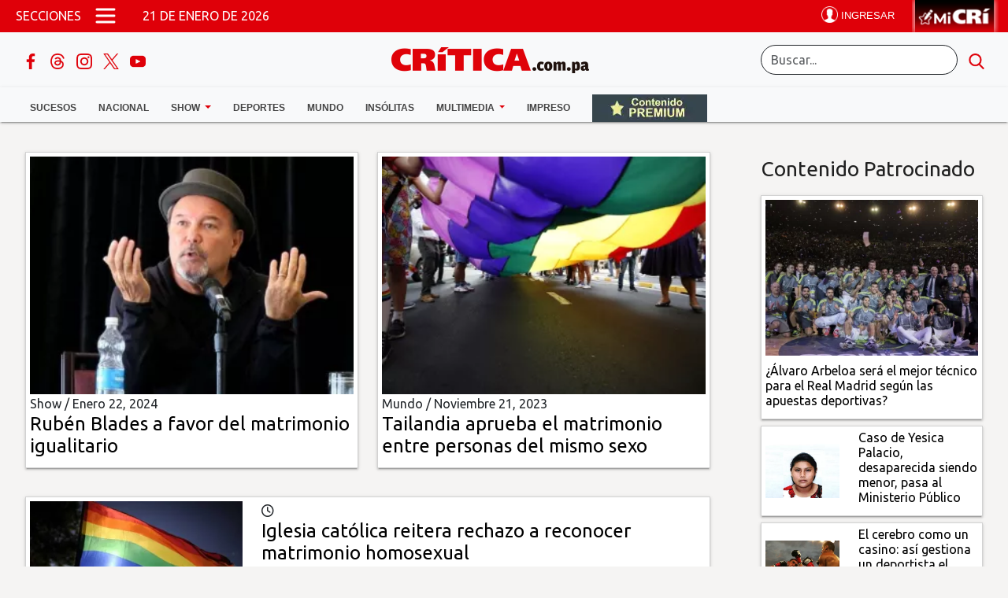

--- FILE ---
content_type: text/html; charset=UTF-8
request_url: https://www.critica.com.pa/temas/matrimonio-igualitario
body_size: 18472
content:
 

                            <!DOCTYPE html>
    <html lang="es" dir="ltr" prefix="og: https://ogp.me/ns#" class="h-100">
    <head>
    <meta charset="utf-8" />
<link rel="canonical" href="http://www.critica.com.pa/temas/matrimonio-igualitario" />
<meta name="Generator" content="Drupal 10 (https://www.drupal.org)" />
<meta name="MobileOptimized" content="width" />
<meta name="HandheldFriendly" content="true" />
<meta name="viewport" content="width=device-width, initial-scale=1.0" />
<link rel="icon" href="/themes/custom/b5subtheme/favicon.ico" type="image/vnd.microsoft.icon" />
<link rel="alternate" type="application/rss+xml" title="" href="http://www.critica.com.pa/xxxtaxonomy/term/5708/feed" />

        
    <link rel="preconnect" href="https://securepubads.g.doubleclick.net" crossorigin />
    <link rel="dns-prefetch" href="https://securepubads.g.doubleclick.net" />
    <link rel="preconnect" href="https://www.googletagservices.com" crossorigin />
    <link rel="dns-prefetch" href="https://www.googletagservices.com" />
    <link rel="preconnect" href="https://imasdk.googleapis.com" crossorigin />
    <link rel="dns-prefetch" href="https://imasdk.googleapis.com" />
    <link rel="preload" href="/fonts/fontawesome-6.5.2/css/all.min.css" as="style" />
    <link rel="stylesheet" href="/fonts/fontawesome-6.5.2/css/all.min.css" />
    <link rel="preconnect" href="https://fonts.googleapis.com" crossorigin />
    <link rel="dns-prefetch" href="https://fonts.googleapis.com" />
    <link rel="preconnect" href="https://fonts.gstatic.com" crossorigin />
    <link rel="dns-prefetch" href="https://fonts.gstatic.com" />

    <link rel="preload" href="https://fonts.googleapis.com/css2?family=Raleway:ital,wght@0,100..900;1,100..900&family=Ubuntu+Sans:ital,wght@0,100..800;1,100..800&family=Ubuntu:wght@300;400&display=swap" as="style" />
    <script async src="/libraries/jquery/jquery-3.7.1.min.js" ></script>
    
    <title>matrimonio igualitario | Critica</title>
        <link href="https://fonts.googleapis.com/css2?family=Raleway:ital,wght@0,100..900;1,100..900&family=Ubuntu+Sans:ital,wght@0,100..800;1,100..800&family=Ubuntu:wght@300;400&display=swap" rel="stylesheet">
    <link rel="stylesheet" href="/libraries/animate_css/animate.min.css" media="print" onload="this.media='all';"/>
    <link rel="stylesheet" media="all" href="/sites/default/files/css/css_bvk5k3Sr280uB3KTKgwX03CHJiyI1-xaGv9Shtg03co.css?delta=0&amp;language=es&amp;theme=b5subtheme&amp;include=eJxlykEKwzAMRNELOfHKB5LTwTVIVvHIKenpW7rN5sODz4sBy1WIVN2DMeVVbjaQ0sB0-EQePk20f35L4arxhCE39Sq6MS7to6Wz4838727-WIovuM8pdg" />
<link rel="stylesheet" media="all" href="/sites/default/files/css/css_3DYFnp9p2z0q-eGty8LRLEjWXouXq2fYsXuhKt5_Pdw.css?delta=1&amp;language=es&amp;theme=b5subtheme&amp;include=eJxlykEKwzAMRNELOfHKB5LTwTVIVvHIKenpW7rN5sODz4sBy1WIVN2DMeVVbjaQ0sB0-EQePk20f35L4arxhCE39Sq6MS7to6Wz4838727-WIovuM8pdg" />


    <div class="contenidomodal-2018"></div>
<div class="cajavacia-2018"></div>
<script>
const w = screen.width;
const site = 'https://critica.com.pa';
const path = window.location.pathname;
const ruta ='//www.critica.com.pa';
const modal = document.querySelector('.contenidomodal-2018');
const opacityBox = document.querySelector('.cajavacia-2018');
const loginButton = document.querySelector('.cr_menuregistro');
//const isPremium = document.querySelector('div[data--premium="true"]');
const showAds = !((document.cookie.includes("gtx8id") || document.referrer.includes("continuar")) && document.referrer.includes('logout') === false); 
/*
const premiumMeta = document.querySelector('meta[name ="node-premium"]');

var isPremium = false;

if(premiumMeta !== null){
	 if( premiumMeta.getAttribute("content")  == 1 ){
		isPremium = true;
	 }
}




const content= {
	category: 		null,
	//isPremium:	 	(isPremium != null) ? true : false,
	isPremium:	 	isPremium,
	contentType: 	'article'
}		
			
const critica = {
	siteName: 		 'Crítica',
	url: 			 'https://critica.com.pa',
	currentPath: 	 (path != null) ? path: '',
	modal: 			 (modal != null) ? modal : '',
    opacityBox:		 (opacityBox != null) ? opacityBox : '',
	device: 		 (screen.width > 800) ? 'desktop' : 'mobile',
    loginButton:	 (loginButton != null) ? loginButton : '',
	content:		 content,
	paywall:		{
		url:'https://suscripcion.critica.com.pa',
		type: (isPremium) ? 'premium' : 'free_access',
		allowedContent: ['article', 'video', 'galeria']

	}, 	
	
}*/
/*console.log(critica);*/
/*
window.paywallConfig = {
	paywallUrl:	diaadia.paywall.url,
	async: true,
	type: diaadia.paywall.type,
	contentType: diaadia.content.contentType,
	cookieDomain: '.diaadia.com.pa', 
	debug: false,
	loginwallLimit: diaadia.content.isPremium ? 0 : 9999999 , 
	paywallLimit: 9999999, 
	category: diaadia.content.category,
	allowedContentTypes: diaadia.paywall.allowedContent
};
     
window.paywall = window.paywall || {};
paywall.queue = window.paywall.queue || [];

(function(d,s,e,t){e=d.createElement(s);e.type='text/java'+s;e.async='async';

	e.src="https://cdn.lavoz.com.ar/sites/default/files/libs/paywall/latest/pw.js";
	e.setAttribute("data-cfasync", "false");
	t=d.getElementsByTagName(s)[0];t.parentNode.insertBefore(e,t);})(document,'script'); */
	
</script>
    

            
<script async="async" src="https://securepubads.g.doubleclick.net/tag/js/gpt.js"></script>
<script  type="text/javascript">
  var googletag = googletag || {};
  googletag.cmd = googletag.cmd || [];
  googletag.cmd.push(function () {
  var REFRESH_KEY = "refresh";
  var REFRESH_VALUE = "true";

  var mapping1 =
  googletag.sizeMapping()
  .addSize([980, 0], [[336, 280],[300, 250],[320, 50],[320, 100],[300, 50],[300, 100],[468, 60],[728,90],[950,100],[300,250],[320,250],[950,90],[950,300],[950,350],[950,100]]) 
  .addSize([640, 0], [[336, 280],[300, 250],[320, 50],[320, 100],[300, 50],[300, 100],[468, 60],[728,90],[950,100],[300,250],[320,250],[950,90],[950,300],[950,350],[950,100]])
  .addSize([336, 0], [[336, 280],[300, 250],[320, 50],[320, 100],[300, 50],[300, 100],[200, 200],[320,250],[240,90],[300,300],[250,250]])
  .addSize([0, 0], [[300,250],[300,50],[300,100],[320,50],[200,200],[320,100],[320,250],[240,90],[300,300],[250,250]])
  .build();

  var mappingSeccionTop =
  googletag.sizeMapping()
  .addSize([980, 200], [[320, 50],[320, 100],[300, 50],[300, 100],[468, 60],[728,90],[950,100],[970,90],[960,90],[950,90],[950,100]]) 
  .addSize([640, 200], [[240, 50],[240, 100],[320, 50],[320, 100],[300, 50],[320, 50],[240,90],[300,300],[200,200],[250,250]])
  .addSize([336, 200], [[240, 50],[240, 100],[320, 50],[320, 100],[300, 50],[320, 50],[240,90],[300,300],[200,200],[250,250]])
  .addSize([0, 0], [])
  .build();

  var mappingFixed =
  googletag.sizeMapping()
  .addSize([980, 200], [[970, 90], [728, 90],[950,90],[950,100],[1000,100],[1100,90]]) 
  .addSize([640, 200], [[240, 50],[240, 100],[320, 50],[320, 100],[300, 50],[320, 50],[240,90],[300,300],[200,200],[250,250]])
  .addSize([336, 200], [[240, 50],[240, 100],[320, 50],[320, 100],[300, 50],[320, 50],[240,90],[300,300],[200,200],[250,250]])
  .addSize([0, 0], [])
  .build();

  var sidebar =
  googletag.sizeMapping()
  .addSize([300, 50], [[300, 250],[320, 50],[300, 600],[300, 50],[300, 100],[336, 280],[320, 50],[320, 100],[240,90],[300,300],[200,200],[250,250]])
  .addSize([0, 0], [])
  .build();

  var despuesdelaprimeranota =
  googletag.sizeMapping()
  .addSize([980, 200], [[970, 90], [728, 90], [970, 250],[970,200],[950,90],[950,300],[950,350],[950,100]]) 
  .addSize([640, 200], [[300, 250],[320, 50],[300, 50],[300, 100],[336, 280],[320, 50],[320, 100],[240,90],[300,300],[200,200],[250,250]])
  .build();

  //start slot declaration  

  googletag.defineSlot('/72673846/critica/top', [[728, 90]], 'div-gpt-ad-1753131277018-0')
    .defineSizeMapping(mappingFixed)
    .setTargeting(REFRESH_KEY, REFRESH_VALUE)
    .setTargeting("refreshed_slot", "false")
    .addService(googletag.pubads());

  googletag.defineSlot('/72673846/critica/leaderboard_1', [[728, 90]], 'div-gpt-ad-1753131285613-0')
    .defineSizeMapping(mappingSeccionTop)
    .setTargeting(REFRESH_KEY, REFRESH_VALUE)
    .setTargeting("refreshed_slot", "false")
    .addService(googletag.pubads());
  googletag.defineSlot('/72673846/critica/leaderboard_2', [[728, 90]], 'div-gpt-ad-1753131286614-0')
    .defineSizeMapping(mapping1)
    .setTargeting(REFRESH_KEY, REFRESH_VALUE)
    .setTargeting("refreshed_slot", "false")
    .addService(googletag.pubads());
  googletag.defineSlot('/72673846/critica/leaderboard_3', [[728, 90]], 'div-gpt-ad-1753131287485-0')
    .defineSizeMapping(mapping1)
    .setTargeting(REFRESH_KEY, REFRESH_VALUE)
    .setTargeting("refreshed_slot", "false")
    .addService(googletag.pubads());
  googletag.defineSlot('/72673846/critica/billboard_1', [[728, 90]], 'div-gpt-ad-1753131288611-0')
    .defineSizeMapping(mapping1)
    .setTargeting(REFRESH_KEY, REFRESH_VALUE)
    .setTargeting("refreshed_slot", "false")
    .addService(googletag.pubads());
  googletag.defineSlot('/72673846/critica/billboard_2', [[728, 90]], 'div-gpt-ad-1753131289478-0')
    .defineSizeMapping(mapping1)
    .setTargeting(REFRESH_KEY, REFRESH_VALUE)
    .setTargeting("refreshed_slot", "false")
    .addService(googletag.pubads());
  googletag.defineSlot('/72673846/critica/billboard_3', [[728, 90]], 'div-gpt-ad-1753131290285-0')
    .defineSizeMapping(mapping1)
    .setTargeting(REFRESH_KEY, REFRESH_VALUE)
    .setTargeting("refreshed_slot", "false")
    .addService(googletag.pubads());

  googletag.defineSlot('/72673846/critica/footer', [[728, 90]], 'div-gpt-ad-1753131290781-0')
    .defineSizeMapping(mappingFixed)
    .setTargeting(REFRESH_KEY, REFRESH_VALUE)
    .setTargeting("refreshed_slot", "false")
    .addService(googletag.pubads());

  googletag.defineSlot('/72673846/critica/box_1', [[728, 90]], 'div-gpt-ad-1753131277991-0')
    .defineSizeMapping(sidebar)
    .setTargeting(REFRESH_KEY, REFRESH_VALUE)
    .setTargeting("refreshed_slot", "false")
    .addService(googletag.pubads());
  googletag.defineSlot('/72673846/critica/box_2', [[728, 90]], 'div-gpt-ad-1753131278267-0')
    .defineSizeMapping(sidebar)
    .setTargeting(REFRESH_KEY, REFRESH_VALUE)
    .setTargeting("refreshed_slot", "false")
    .addService(googletag.pubads());
  googletag.defineSlot('/72673846/critica/bigbox_1', [[728, 90]], 'div-gpt-ad-1753131281826-0')
    .defineSizeMapping(sidebar)
    .setTargeting(REFRESH_KEY, REFRESH_VALUE)
    .setTargeting("refreshed_slot", "false")
    .addService(googletag.pubads());
  //end slot declaration

  //Start refresh
  var SECONDS_TO_WAIT_AFTER_VIEWABILITY = 30;
  googletag
  .pubads()
  .addEventListener("impressionViewable", function (event) {
    var slot = event.slot; 
    if (slot.getTargeting(REFRESH_KEY).indexOf(REFRESH_VALUE) > -1) {
      setTimeout(function () {
        if (slot.getTargeting("refreshed_slot")) {
          slot.setTargeting("refreshed_slot", "true");
        }
        googletag.pubads().refresh([slot]);
      }, SECONDS_TO_WAIT_AFTER_VIEWABILITY * 1000);
    }
  });
  //End refresh

  //Start Lazy Load
  googletag.pubads().enableLazyLoad({
    fetchMarginPercent: 200,
    renderMarginPercent: 200,
    mobileScaling: 2.0,
  });
  //End lazy load

  //key values segmentation  
  googletag.pubads().setTargeting("seccioncr", "matrimonio igualitario");
  googletag.pubads().collapseEmptyDivs();
  googletag.pubads().setCentering(true);
  googletag.enableServices();

  googletag.pubads().addEventListener('slotRenderEnded', function(event) {
    var slot = event.slot;
    if(event.isEmpty == false){
      var parentElement = document.getElementById(slot.getSlotElementId());
      if(parentElement.getAttribute("id") ==='div-gpt-ad-1706117666131-0'){
        document.querySelector(".publicidad-fixed-bottom").classList.add("active");
        document.getElementById("gtag-close-btn").classList.remove("d-none");
        simulateLoading();
      }
    }
    console.group('Slot', slot.getSlotElementId(), 'finished rendering.');
    // Log details of the rendered ad.
    console.log('Advertiser ID:', event.advertiserId);
    console.log('Campaign ID: ', event.campaignId);
    console.log('Creative ID: ', event.creativeId);
    console.log('Is empty?:', event.isEmpty);
    console.log('Line Item ID:', event.lineItemId);
    console.log('Size:', event.size);
    console.groupEnd();

    if (slot.getSlotElementId() === "div-publicidade-fixorodape" && event.isEmpty) {
      console.log("anchor banner is empty")
    }
  });        

});

//End HEAD code


let counfinish = "no";
  function simulateLoading() {
    var secondsLeft = 10;
    var closeBtnContainer = document.getElementById('gtag-close-btn');
    var countdown = setInterval(function() {
      secondsLeft--;
      if (secondsLeft > 0) {
        counfinish = "no";
        var percentageCompleted = ((20 - secondsLeft) / 20) * 100;
        closeBtnContainer.innerHTML = '<div style="width: 30px; height: 30px; border-radius: 50%; background: conic-gradient(transparent ' + percentageCompleted + '%, #B8C5D9 ' + percentageCompleted + '%); color: #000; display: flex; justify-content: center; align-items: center; position: relative;">' +
        '<div style="position: absolute; top: 50%; left: 50%; transform: translate(-50%, -50%); z-index: 1;">' + secondsLeft + '</div>' +
        '<div class="circle-border"></div>' +
        '</div>';
      } else {
        counfinish = "si";
        clearInterval(countdown);
        //document.querySelector(".publicidad-fixed-bottom").classList.add("d-none");
        closeBtnContainer.innerHTML = '<img alt="close btn" src="https://critica.com.pa/img/close-ad-button.png" width="25px" />';
      }
    }, 1000);
  }

document.addEventListener("DOMContentLoaded", function() {
  var closeButton = document.getElementById("gtag-close-btn");
  var publicidadFixedBottom = document.querySelector(".publicidad-fixed-bottom");
  closeButton.addEventListener("click", function() {
    if(counfinish == "si"){
      publicidadFixedBottom.classList.add("d-none");
    }
  });
});
    </script>




<!-- ITT-->
<script>
document.addEventListener('DOMContentLoaded', function() {
  const ENABLE_CLOSE_MS = 3000;  // desbloqueo del botón cerrar
  const AUTO_CLOSE_MS   = 5000; // cierre automático a los 10s
  let closeTimer = null;
  let enableTimer = null;
  let progressRaf = null;
  let countdownIv = null;
  let startTs = null;

  // --- Estilos para animaciones (se inyectan una sola vez) ---
  (function injectStyles(){
    if (document.getElementById('itt-interstitial-styles')) return;
    const style = document.createElement('style');
    style.id = 'itt-interstitial-styles';
    style.textContent = `
      @keyframes itt-enable-pulse {
        0% { transform: translate(-50%, -50%) scale(1); }
        50% { transform: translate(-50%, -50%) scale(1.1); }
        100% { transform: translate(-50%, -50%) scale(1); }
      }
      @keyframes itt-enable-shake {
        0%,100% { transform: translate(-50%, -50%); }
        20% { transform: translate(calc(-50% + 2px), -50%); }
        40% { transform: translate(calc(-50% - 2px), -50%); }
        60% { transform: translate(calc(-50% + 2px), -50%); }
        80% { transform: translate(calc(-50% - 2px), -50%); }
      }
      .itt-enabled-anim {
        animation: itt-enable-pulse 280ms ease-out 1, itt-enable-shake 340ms ease-in-out 1 120ms;
      }
    `;
    document.head.appendChild(style);
  })();

  const overlay = document.createElement('div');
  overlay.id = 'interstitial-overlay';
  Object.assign(overlay.style, {
    position: 'fixed',
    top: 0, left: 0, width: '100vw', height: '100vh',
    backgroundColor: 'rgba(0,0,0,0.75)',
    backdropFilter: 'blur(6px)',
    display: 'flex', justifyContent: 'center', alignItems: 'center',
    zIndex: '999999', opacity: '0', visibility: 'hidden',
    transition: 'opacity 0.6s ease'
  });

  const container = document.createElement('div');
  container.id = 'interstitial-container';
  Object.assign(container.style, {
    position: 'relative', background: '#fff', borderRadius: '12px',
    overflow: 'hidden', boxShadow: '0 4px 25px rgba(0,0,0,0.4)',
    maxWidth: '90vw', maxHeight: '90vh',
    display: 'flex', justifyContent: 'center', alignItems: 'center',
    transform: 'scale(0.95)', transition: 'transform 0.5s ease'
  });

  // --- Botón de cerrar con anillo y contador ---
  const closeWrap = document.createElement('div');
  Object.assign(closeWrap.style, {
    position: 'absolute', top: '10px', right: '10px',
    width: '44px', height: '44px', zIndex: '1000000'
  });

  const SVG_NS = 'http://www.w3.org/2000/svg';
  const svg = document.createElementNS(SVG_NS, 'svg');
  svg.setAttribute('viewBox', '0 0 44 44');
  svg.setAttribute('width', '44'); svg.setAttribute('height', '44');
  Object.assign(svg.style, { position: 'absolute', top: '0', left: '0' });

  const R = 20, CX = 22, CY = 22, CIRC = 2 * Math.PI * R;

  const track = document.createElementNS(SVG_NS, 'circle');
  track.setAttribute('cx', CX); track.setAttribute('cy', CY); track.setAttribute('r', R);
  track.setAttribute('fill', 'none'); track.setAttribute('stroke', 'rgba(255,255,255,0.35)');
  track.setAttribute('stroke-width', '4');

  const prog = document.createElementNS(SVG_NS, 'circle');
  prog.setAttribute('cx', CX); prog.setAttribute('cy', CY); prog.setAttribute('r', R);
  prog.setAttribute('fill', 'none'); prog.setAttribute('stroke', '#ffffff');
  prog.setAttribute('stroke-width', '4'); prog.setAttribute('stroke-linecap', 'round');
  prog.setAttribute('transform', `rotate(-90 ${CX} ${CY})`);
  prog.style.strokeDasharray = String(CIRC);
  prog.style.strokeDashoffset = String(CIRC);

  svg.appendChild(track); svg.appendChild(prog);

  const closeBtn = document.createElement('button');
  closeBtn.setAttribute('aria-label', 'Cerrar interstitial');
  closeBtn.disabled = true;
  Object.assign(closeBtn.style, {
    position: 'absolute', top: '50%', left: '50%',
    transform: 'translate(-50%, -50%)',
    background: 'rgba(0,0,0,0.75)', color: '#fff',
    border: 'none', borderRadius: '50%', width: '32px', height: '32px',
    cursor: 'not-allowed', fontSize: '14px', lineHeight: '32px',
    textAlign: 'center', transition: 'background 0.3s ease, opacity 0.3s ease',
    opacity: '0.9'
  });
  closeBtn.textContent = '5';

  closeWrap.appendChild(svg);
  closeWrap.appendChild(closeBtn);

  function enableCloseButton() {
    closeBtn.disabled = false;
    closeBtn.style.cursor = 'pointer';
    closeBtn.textContent = 'X';
    closeBtn.title = 'Cerrar';

    // Cambiar color del anillo a verde
    prog.setAttribute('stroke', '#2ecc71'); // verde
    track.setAttribute('stroke', 'rgba(46, 204, 113, 0.25)');

    // Animación de activación (pulse + shake)
    closeBtn.classList.add('itt-enabled-anim');
    // quitar la clase cuando termine para no reanimar en hover
    setTimeout(() => closeBtn.classList.remove('itt-enabled-anim'), 800);

    document.addEventListener('keydown', escListener);
  }

  function updateProgress() {
    const now = performance.now();
    const elapsed = now - startTs;
    const p = Math.min(1, elapsed / ENABLE_CLOSE_MS);
    const offset = CIRC * (1 - p);
    prog.style.strokeDashoffset = String(offset);
    if (p < 1) progressRaf = requestAnimationFrame(updateProgress);
  }

  function startCountdown() {
    countdownIv = setInterval(() => {
      const now = performance.now();
      const remainingMs = Math.max(0, ENABLE_CLOSE_MS - (now - startTs));
      const remainingSec = Math.ceil(remainingMs / 1000);
      if (closeBtn.disabled) closeBtn.textContent = String(remainingSec);
      if (remainingMs <= 0) { clearInterval(countdownIv); countdownIv = null; }
    }, 200);
  }

  function startProgress() {
    startTs = performance.now();
    progressRaf = requestAnimationFrame(updateProgress);
    startCountdown();
    enableTimer = setTimeout(enableCloseButton, ENABLE_CLOSE_MS);
  }

  function stopProgress() {
    if (progressRaf) cancelAnimationFrame(progressRaf);
    progressRaf = null;
    if (enableTimer) clearTimeout(enableTimer);
    enableTimer = null;
    if (countdownIv) clearInterval(countdownIv);
    countdownIv = null;
  }

  function closeOverlay() {
    if (closeTimer) { clearTimeout(closeTimer); closeTimer = null; }
    stopProgress();
    overlay.style.opacity = '0';
    container.style.transform = 'scale(0.95)';
    document.body.style.overflow = '';
    setTimeout(() => overlay.remove(), 600);
    document.removeEventListener('keydown', escListener);
  }

  const escListener = (e) => {
    if (!closeBtn.disabled && e.key === 'Escape') closeOverlay();
  };

  closeBtn.addEventListener('click', () => {
    if (!closeBtn.disabled) closeOverlay();
  });

  // --- Slot del anuncio ---
  const adDiv = document.createElement('div');
  adDiv.id = 'div-gpt-ad-1761844628467-0';
  Object.assign(adDiv.style, {
    minWidth: '320px', minHeight: '480px',
    display: 'flex', justifyContent: 'center', alignItems: 'center'
  });

  container.appendChild(closeWrap);
  container.appendChild(adDiv);
  overlay.appendChild(container);
  document.body.appendChild(overlay);

  // --- GPT ---
  window.googletag = window.googletag || {cmd: []};
  googletag.cmd.push(function() {
    const interstitialMapping = googletag.sizeMapping()
      .addSize([1024, 600], [[800, 600], [800, 800], [1290, 1024]])
      .addSize([768, 500], [[336, 280], [320, 480]])
      .addSize([0, 0],     [[320, 480], [336, 280], [1, 1]])
      .build();

    const slot = googletag.defineSlot(
      '/72673846/RichMedia/ITT_critica',
      [[1,1],[320,480],[336,280],[800,600],[800,800],[1290,1024]],
      'div-gpt-ad-1761844628467-0'
    ).defineSizeMapping(interstitialMapping)
     .addService(googletag.pubads());

    googletag.pubads().enableSingleRequest();
    googletag.enableServices();

    googletag.pubads().addEventListener('slotRenderEnded', function(event) {
      if (event.slot !== slot) return;

      if (event.isEmpty) {
        overlay.remove();
        return;
      }

      const sz = event.size || event.creativeSize || [];
      const isPixel = Array.isArray(sz) && sz[0] === 1 && sz[1] === 1;
      if (isPixel) { overlay.remove(); return; }

      overlay.style.visibility = 'visible';
      requestAnimationFrame(() => {
        overlay.style.opacity = '1';
        container.style.transform = 'scale(1)';
      });

      document.body.style.overflow = 'hidden';

      // Iniciar progreso (5s) y cierre auto (10s)
      startProgress();
      closeTimer = setTimeout(closeOverlay, AUTO_CLOSE_MS);
    });

    googletag.display('div-gpt-ad-1761844628467-0');
  });
});
</script>        <script type="text/javascript">
  window._taboola = window._taboola || [];
  _taboola.push({category:'auto'});
  !function (e, f, u, i) {
    if (!document.getElementById(i)){
      e.async = 1;
      e.src = u;
      e.id = i;
      f.parentNode.insertBefore(e, f);
    }
  }(document.createElement('script'),
  document.getElementsByTagName('script')[0],
  '//cdn.taboola.com/libtrc/epasa-critica/loader.js',
  'tb_loader_script');
  if(window.performance && typeof window.performance.mark == 'function')
    {window.performance.mark('tbl_ic');}
</script>       
      <script> var  avisosPermitidos ="todos"; </script>
      <!-- Google tag (gtag.js) -->
      <script async src="https://www.googletagmanager.com/gtag/js?id=G-139SKHEPVB"></script>
      <script>
        window.dataLayer = window.dataLayer || [];
        function gtag(){dataLayer.push(arguments);}
        gtag('js', new Date());
        gtag('config', 'G-139SKHEPVB', { 'cookie_domain': 'critica.com.pa' });
        const reg_user_id = localStorage.getItem('reg_user_id');
        if( reg_user_id ){
          gtag('set', {'user_id': reg_user_id });
        }
      </script>
      <style>.menuregistro {z-index: 9999;position: relative;height: 0;}iframe#perfil {height: 30px;}</style>
      
      </head>

      <body class="path-taxonomy   xd-flex xflex-column xh-100" >
      <script async src="https://ejs.mowplayer.com/js/player/mR5LMCoNLt.js"></script>
      <div class="visually-hidden-focusable skip-link p-3 container">
      <a href="#main-content" class="p-2">
      Pasar al contenido principal
      </a>
      </div>
      
        <div class="container-fluid g-0" >
    

<header role="banner">
    <div class="region region-header">
    <div id="block-b5subtheme-admanagersecciontop" class="block block-block-content block-block-content9c678db2-de8e-415f-b18e-507fd12fc4d2">
  
    
      
            <div class="clearfix text-formatted field field--name-body field--type-text-with-summary field--label-hidden field__item"><div class="text-center m-auto goads"><div id="div-gpt-ad-1707427642789-0"><script>
    googletag.cmd.push(function() { googletag.display('div-gpt-ad-1707427642789-0'); });
  </script></div></div></div>
      
  </div>

  </div>

  </header>
<nav class="navbar navbar-light bg-light flex-column py-0 cr_main-menu fixed-top">
    <div class="container-fluid d-flex justify-content-between align-items-center text-white bg-primary menu-top cr_menu_">
        <div class="d-flex align-items-center col-8">
            <span class="ms-2 text-uppercase d-none d-md-block">Secciones</span>
            <button class="navbar-toggler collapsed px-3" type="button" id="toggleButton" aria-label="Open menú">
                <span class="navbar-toggler-icon"></span>
            </button>
            <a href="/" aria-label="Ir al inicio de Crítica">
                <img src="/D10/icons/logo-CRI-mobile.png" alt="logo crítica" class="cr_logo_mobile hide-on-mobil d-md-none">
                <img src="/D10/icons/logo-CRI-mobile-red.png" alt="logo crítica" class="cr_logo_mobile2 d-block d-md-none">
            </a>
            <span class="ms-3 d-none d-md-block" id="currentDate"></span>
            <div class="hide-on-mobil d-md-none menu_page_title">
             / matrimonio igualitario 
             
            </div>
        </div>
        <div class="d-flex justify-content-end align-items-center col-4">
            <div class="me-3 cr_login-item">
                <div class="menuregistro"><div class="perfilnew "></div></div>
                            </div>
            <div>
                <a href="/">
                    <img src="/D10/icons/mi-cri-con-fondo.png" alt="mi crítica" class="d-none d-md-block" width="138" height="138" style="width: 100%; height: auto;">
                    <img src="/D10/icons/mi-cr-movil-138.webp" alt="mi crítica" class="d-block d-md-none" height="138px" width="138px" style=" width: auto; height: 46px;">
                </a>
            </div>
        </div>
    </div>

    <div class="container-fluid d-none d-md-flex justify-content-between align-items-center my-3 cr_menu_middle row">
        <div class="cr_menu-icons col-3">
            <!-- Social Media Icons -->
            <a href="https://www.facebook.com/CriticaPanama" target="_blank" rel="noopener noreferrer" title="Facebook" alt="Facebook"> 
                <img src="/img/cr-facebook.png" alt="Facebook Crítica" class="social-thumbs" width="20px" height="20px">
            </a>
            <a href="https://www.threads.net/@criticapa02" target="_blank" rel="noopener noreferrer" title="Threads" alt="Threads"> 
                <img src="/img/cr-threads.png" alt="Threads Crítica" class="social-thumbs" width="20px" height="20px">
            </a>
            <a href="https://www.instagram.com/criticapa02/" target="_blank" rel="noopener noreferrer" title="Instagram" alt="Instagram">
                <img src="/img/cr_instagram.png" alt="Instagram Crítica" class="social-thumbs" width="20px" height="20px">
            </a>
            <a href="https://twitter.com/@Criticaenlinea" target="_blank" rel="noopener noreferrer" title="X Crítica" alt="X Crítica">
                <img src="/img/cr_twitter.png" alt="X Crítica" class="social-thumbs" width="20px" height="20px">
            </a>
            <a href="https://www.youtube.com/user/diariolacritica" target="_blank" rel="noopener noreferrer" title="Youtube" alt="Youtube">
                <img src="/img/cr_youtube.png" alt="YouTube Crítica" class="social-thumbs" width="20px" height="20px">
            </a>
        </div>
        <div class="col-6 text-center">
                        <a class="navbar-brand" href="/" aria-label="Ir al inicio de Crítica">
                <img src="/D10/icons/logo%20portalogo-cri-desktop.png" alt="Logo">
            </a>
        </div>
        <div class="cr_search-section col-3">
            <form class="d-flex" action="/content/buscador">
                <input value="006265388743205756159:ft4ci1vxeig" name="cx" type="hidden">
                <input value="FORID:11" name="cof" type="hidden">
                <input class="form-control me-2" type="search" placeholder="Buscar..." aria-label="Buscar" id="q2" name="string">
                <button type="submit" aria-label="search button"><img src="/img/search.png" alt="Búscar" class="social-thumbs" width="20px" height="20px"></button>
            </form>
        </div>
    </div>
    <div class="cr-menu-box container-fluid d-none d-md-block" id="menu-box-d">
        <div class="container mt-2" id="menu-box-container">
            <ul class="nav justify-content-left cr_desktop-links">
                <li class="nav-item">
                    <a class="nav-link text-dark text-uppercase" aria-current="page" href="/sucesos">Sucesos</a>
                </li>
                <li class="nav-item">
                  <a class="nav-link " href="/nacional" id="navbarDropdown" role="button"  aria-expanded="false">
                    Nacional
                </a>
                <!--ul class="dropdown-menu" aria-labelledby="navbarDropdown">
                    <li><a class="dropdown-item" href="/nacional/provincias">Provincias</a></li>
                    <li><a class="dropdown-item" href="/nacional/opinion">Opinión</a></li>
                    <li><a class="dropdown-item" href="/nacional/whatsappcri">Whatsappcri</a></li>
                </ul-->
            </li>
            <li class="nav-item dropdown">
              <a class="nav-link dropdown-toggle" href="/show" id="navbarDropdown" role="button"  aria-expanded="false">
                Show
            </a>
            <ul class="dropdown-menu" aria-labelledby="navbarDropdown">
                <li><a class="dropdown-item" href="/vida">Vida</a></li>
            </ul>
        </li>
        <li class="nav-item">
            <a class="nav-link text-dark text-uppercase" href="/deportes">Deportes</a>
        </li>
        <li class="nav-item">
            <a class="nav-link text-dark text-uppercase" href="/mundo">Mundo</a>
        </li>
        <!--li class="nav-item">
            <a class="nav-link text-dark text-uppercase" href="/nacional/whatsappcri">Whatsappcri</a>
        </li-->
        <li class="nav-item">
            <a class="nav-link text-dark text-uppercase" href="/insolitas">Insólitas</a>
        </li>
        <li class="nav-item dropdown">
          <a class="nav-link dropdown-toggle" href="#" id="navbarDropdown" role="button" data-bs-toggle="dropdown" aria-expanded="false">
             Multimedia
         </a>
         <ul class="dropdown-menu" aria-labelledby="navbarDropdown">
            <li><a class="dropdown-item" href="/fotogalerias">Fotogalerías</a></li>
            <li><a class="dropdown-item" href="/videos">Videos</a></li>
        </ul>
    </li>
    <li class="nav-item">
        <a class="nav-link text-dark text-uppercase" href="/impreso">Impreso</a>
    </li>
    <li class="nav-item">
        <a class="nav-link text-dark text-uppercase" href="/contenido-premium">
            <img src="/D10/icons/contenido-premium-logo.webp" alt="Crítica Contenido Premium">
        </a>
    </li>
</ul>
</div>
</div>

<div id="sidenav" class="sidenav">
    <ul class="nav flex-column">
    <li class="nav-item sidenav-close-btn">
        <span onclick="closeSideNav()"><img src="/img/cerrar.png" alt="close" width="20px" height="20px" loading="lazy"></span>
    </li>
    <li class="nav-item">
        <div class="cr_search-section nav-link search_mobile">
            <form class="d-flex" action="/content/buscador">
                <input value="006265388743205756159:ft4ci1vxeig" name="cx" type="hidden">
                <input value="FORID:11" name="cof" type="hidden">
                <input class="form-control me-2" type="search" placeholder="Buscar contenido" aria-label="Buscar" id="qq">
                <button type="submit"><span>buscar</span></button>
            </form>
        </div>
    </li>
        <li class="nav-item">
            <a class="nav-link" aria-current="page" href="/sucesos">Sucesos</a>
        </li>
        <li class="nav-item">
            <div class="row align-items-center">
                  <div class="col-8">
                    <a class="nav-link d-flex justify-content-between align-items-center" href="/nacional">
                      Nacional
                    </a>
                  </div>
                  <button class="col-4 text-center border-0 bg-white" data-bs-toggle="collapse" data-bs-target="#collapseMenu1" aria-expanded="false" aria-controls="collapseMenu1" aria-label="Mostrar u ocultar menú">
                    <img src="/img/down-arrows.png" alt="open" width="30px" heigth="30px" class="collapse-arrows">
                  </button>
                </div>

            <div id="collapseMenu1" class="collapse px-3" style="background-color: #efefef;">
                <ul class="nav flex-column">
                    <li class="nav-item"><a class="nav-link" href="/nacional/provincias">Provincias</a></li>
                    <li class="nav-item"><a class="nav-link" href="/nacional/opinion">Opinión</a></li>
                    <li class="nav-item"><a class="nav-link" href="/nacional/whatsappcri">WhatsappCri</a></li>
                </ul>
            </div>
        </li>
        <li class="nav-item">
            <a class="nav-link" aria-current="page" href="/politica">Política</a>
        </li>
        <li class="nav-item">
            <div class="row align-items-center">
                <div class="col-8">
                    <a class="nav-link d-flex justify-content-between align-items-center" href="/show">
                      Show
                    </a>
                </div>
                <button class="col-4 text-center bg-white border-0" data-bs-toggle="collapse" data-bs-target="#collapseMenu2" aria-expanded="false" aria-controls="collapseMenu2" aria-label="Mostrar u ocultar menú vida">
                    <img src="/img/down-arrows.png" alt="open" width="30px" heigth="30px" class="collapse-arrows">
                </button>
            </div>
            <div id="collapseMenu2" class="collapse px-3" style="background-color: #efefef;">
                <ul class="nav flex-column">
                    <li class="nav-item"><a class="nav-link" href="/vida">Vida</a></li>
                </ul>
            </div>
        </li>
        <li class="nav-item">
            <a class="nav-link" aria-current="page" href="/deportes">Deportes</a>
        </li>
        <li class="nav-item">
            <a class="nav-link" aria-current="page" href="/mundo">Mundo</a>
        </li>
        <li class="nav-item">
            <a class="nav-link" aria-current="page" href="/insolitas">Insólitas</a>
        </li>
        <li class="nav-item">
            <div class="row align-items-center">
                <div class="col-8">
                    <a class="nav-link d-flex justify-content-between align-items-center" href="#">
                      Multimedia
                    </a>
                </div>
                <button class="col-4 text-center bg-white border-0" data-bs-toggle="collapse" data-bs-target="#collapseMenu3" aria-expanded="false" aria-controls="collapseMenu3" aria-label="Mostrar u ocultar menú multimedia">
                    <img src="/img/down-arrows.png" alt="open" width="30px" heigth="30px" class="collapse-arrows">
                </button>
            </div>
            <div id="collapseMenu3" class="collapse px-3" style="background-color: #efefef;">
                <ul class="nav flex-column">
                    <li class="nav-item"><a class="nav-link" href="/fotogalerias">Fotogalerías</a></li>
                    <li class="nav-item"><a class="nav-link" href="/videos">Videos</a></li>
                </ul>
            </div>
        </li>
        <li class="nav-item">
            <a class="nav-link " aria-current="page" href="/impreso">Impreso</a>
        </li>
        <li class="nav-item">
        <a class="nav-link text-dark text-uppercase" href="/contenido-premium">
            <img src="/D10/icons/contenido-premium-logo.webp" alt="Crítica Contenido Premium">
        </a>
    </li>
    </ul>
</div>

</nav>

<div id="backdrop" class="backdrop"></div>    
<div class="banner row">
  
</div>
<main role="main" class='  '>
  <a id="main-content" tabindex="-1"></a>
  
  
  
  <div class="container">
            <div class="region region-breadcrumb">
    <div data-drupal-messages-fallback class="hidden"></div>

  </div>

        <div class="row">
            <div class="cr_72p order-1 order-lg-2 col-12 col-lg-9">
          <div class="region region-content">
    <div id="block-b5subtheme-content" class="block block-system block-system-main-block">
  
    
      <div class="views-element-container"><style>
  @media screen and (min-width: 900px){
    .region.region-sidebar-second {
      height: 100%;
    }
    div#block-admanagerseccion2-sidebar,
    div#block-admanagernota3-sidebar {
      position: sticky;
      top: 15%;
    }
  }
</style>

<div class="container temas-page view view-taxonomy-term view-id-taxonomy_term view-display-id-page_1 js-view-dom-id-7058be29726fe39f2ab1a1b360916345a78e3851f053c582509353ce4783b8d3">
  
    
      <div class="view-header">
      <div class="view view-taxonomy-term view-id-taxonomy_term view-display-id-block_1 js-view-dom-id-b5bd1de138fc057802b7e1eb6ab86bb5bdc5c3e6f7ca9f87c520c970a98198f0">
  
    
      
      <div class="view-content row">
        <div class="col-12 col-md-6 temas-items-nota">
  <div class="card hover-effect my-2">
  <div class="row">
    <div class="col-12 ">
      <a href="/show/ruben-blades-favor-del-matrimonio-igualitario-459247">
          <img loading="eager" src="/sites/default/files/styles/home_secciones_320x235/public/imagenes/2024/01/22/blades.jpg.webp?itok=uTpzicjD" width="320" height="235" class="img-fluid image-style-home-secciones-320x235" />



      </a>
    </div>
    <div class="col-12 ">
      <div class="date-top d-flex">
        <div>Show / <time datetime="2024-01-22T17:30:00Z" class="datetime">Enero 22, 2024</time>
</div>

      </div>
      <div class="article-body">
        <a href="/show/ruben-blades-favor-del-matrimonio-igualitario-459247">
          <h3 class="section-title h4">
            Rubén Blades a favor del matrimonio igualitario
          </h3>
        </a>
    </div>
    </div>
  </div>
  </div>
</div>  <div class="col-12 col-md-6 temas-items-nota">
  <div class="card hover-effect my-2">
  <div class="row">
    <div class="col-12 ">
      <a href="/mundo/tailandia-aprueba-el-matrimonio-entre-personas-del-mismo-sexo-456360">
          <img loading="eager" src="/sites/default/files/styles/home_secciones_320x235/public/imagenes/2023/11/21/9469a25ef2c07d6ad75eb6668a7a53b63da0834a.jpg.webp?itok=n1bXd36k" width="320" height="235" class="img-fluid image-style-home-secciones-320x235" />



      </a>
    </div>
    <div class="col-12 ">
      <div class="date-top d-flex">
        <div>Mundo / <time datetime="2023-11-21T16:00:00Z" class="datetime">Noviembre 21, 2023</time>
</div>

      </div>
      <div class="article-body">
        <a href="/mundo/tailandia-aprueba-el-matrimonio-entre-personas-del-mismo-sexo-456360">
          <h3 class="section-title h4">
            Tailandia aprueba el matrimonio entre personas del mismo sexo
          </h3>
        </a>
    </div>
    </div>
  </div>
  </div>
</div>
    </div>
  
          </div>

    </div>
            <div class="view-content row">
                    <div class="cell small-12 medium-12 large-12 col-12 secciones-items-nota">
  <div class="card hover-effect my-2">
    <div class="grid-x row">
      <div class="cell small-5 medium-4 col-5 col-md-4">
        <a href="/nacional/iglesia-catolica-reitera-rechazo-reconocer-matrimonio-homosexual-310075">
            <img loading="lazy" src="/sites/default/files/styles/home_secciones_320x235/public/imagenes/2018/02/09/pre-gays.jpg_274898881.jpg.webp?itok=fOQMSZ1n" width="320" height="235" class="img-fluid image-style-home-secciones-320x235" />



        </a>
      </div>
      <div class="cell small-7 medium-8 col-7 col-md-8">
        <div class="date-top hide-for-small-only d-none d-md-block">
          <i class="fa fa-regular fa-clock "> </i>
        </div>
        <div class="article-body">
          <a href="/nacional/iglesia-catolica-reitera-rechazo-reconocer-matrimonio-homosexual-310075">
            <h3 class="section-title h4">
              Iglesia católica reitera rechazo a reconocer matrimonio homosexual
            </h3>
          </a>
          <p class="text-bold hide-for-small-only d-none d-md-block">
            
          </p>

        </div>
      </div>
    </div>
  </div>
</div> 
                  <div class="col-12">
            <!-- /72673846/critica/leaderboard_1 -->
<div class="text-center m-auto goads py-3">
<div id='div-gpt-ad-1753131285613-0' style='min-width: 300px; min-height: 100px;' class="ad-slot-250-M ad-slot-100-D">
  <script>
    googletag.cmd.push(function() { googletag.display('div-gpt-ad-1753131285613-0'); });
  </script>
</div>
</div>



          </div>
                                                                      <div class="cell small-12 medium-12 large-12 col-12 secciones-items-nota">
  <div class="card hover-effect my-2">
    <div class="grid-x row">
      <div class="cell small-5 medium-4 col-5 col-md-4">
        <a href="/nacional/comunidad-lgbti-optimista-con-fallo-de-la-corte-sobre-matrimonio-gay-310961">
            <img loading="lazy" src="/sites/default/files/styles/home_secciones_320x235/public/imagenes/2018/02/19/25905877.jpg.webp?itok=TU30T3u8" width="320" height="235" class="img-fluid image-style-home-secciones-320x235" />



        </a>
      </div>
      <div class="cell small-7 medium-8 col-7 col-md-8">
        <div class="date-top hide-for-small-only d-none d-md-block">
          <i class="fa fa-regular fa-clock "> </i>
        </div>
        <div class="article-body">
          <a href="/nacional/comunidad-lgbti-optimista-con-fallo-de-la-corte-sobre-matrimonio-gay-310961">
            <h3 class="section-title h4">
              Comunidad LGBTI, optimista con fallo de la Corte sobre matrimonio gay
            </h3>
          </a>
          <p class="text-bold hide-for-small-only d-none d-md-block">
            
          </p>

        </div>
      </div>
    </div>
  </div>
</div> 
                          <div class="col-12">
            <!-- /72673846/critica/leaderboard_2 -->
<div class="text-center m-auto goads py-3">
<div id='div-gpt-ad-1753131286614-0' style='min-width: 300px; min-height: 100px;' class="ad-slot-250-M ad-slot-100-D">
  <script>
    googletag.cmd.push(function() { googletag.display('div-gpt-ad-1753131286614-0'); });
  </script>
</div>
</div>          </div>
                                                              <div class="cell small-12 medium-12 large-12 col-12 secciones-items-nota">
  <div class="card hover-effect my-2">
    <div class="grid-x row">
      <div class="cell small-5 medium-4 col-5 col-md-4">
        <a href="/nacional/ulloa-quieren-imponer-el-matrimonio-gay-310963">
            <img loading="lazy" src="/sites/default/files/styles/home_secciones_320x235/public/imagenes/2018/02/19/25905875.jpg.webp?itok=n4nInTYg" width="320" height="235" class="img-fluid image-style-home-secciones-320x235" />



        </a>
      </div>
      <div class="cell small-7 medium-8 col-7 col-md-8">
        <div class="date-top hide-for-small-only d-none d-md-block">
          <i class="fa fa-regular fa-clock "> </i>
        </div>
        <div class="article-body">
          <a href="/nacional/ulloa-quieren-imponer-el-matrimonio-gay-310963">
            <h3 class="section-title h4">
              Ulloa: ‘Quieren imponer el matrimonio gay’
            </h3>
          </a>
          <p class="text-bold hide-for-small-only d-none d-md-block">
            
          </p>

        </div>
      </div>
    </div>
  </div>
</div> 
                                                                      <div class="cell small-12 medium-12 large-12 col-12 secciones-items-nota">
  <div class="card hover-effect my-2">
    <div class="grid-x row">
      <div class="cell small-5 medium-4 col-5 col-md-4">
        <a href="/nacional/evento-de-onu-en-panama-seria-presion-adicional-para-imponer-ideologia-de-genero-312713">
            <img loading="lazy" src="/sites/default/files/styles/home_secciones_320x235/public/imagenes/2018/03/09/gay.jpg.webp?itok=AuJOeHbC" width="320" height="235" class="img-fluid image-style-home-secciones-320x235" />



        </a>
      </div>
      <div class="cell small-7 medium-8 col-7 col-md-8">
        <div class="date-top hide-for-small-only d-none d-md-block">
          <i class="fa fa-regular fa-clock "> </i>
        </div>
        <div class="article-body">
          <a href="/nacional/evento-de-onu-en-panama-seria-presion-adicional-para-imponer-ideologia-de-genero-312713">
            <h3 class="section-title h4">
              Evento de ONU en Panamá sería presión adicional para imponer ideología de género
            </h3>
          </a>
          <p class="text-bold hide-for-small-only d-none d-md-block">
            
          </p>

        </div>
      </div>
    </div>
  </div>
</div> 
                                  <div class="col-12">
            <!-- /72673846/critica/leaderboard_3 -->
<div class="text-center m-auto goads py-3">
<div id='div-gpt-ad-1753131287485-0' style='min-width: 300px; min-height: 250px;'>
  <script>
    googletag.cmd.push(function() { googletag.display('div-gpt-ad-1753131287485-0'); });
  </script>
</div>
</div>          </div>
                                                      <div class="cell small-12 medium-12 large-12 col-12 secciones-items-nota">
  <div class="card hover-effect my-2">
    <div class="grid-x row">
      <div class="cell small-5 medium-4 col-5 col-md-4">
        <a href="/nacional/navarro-fije-con-respeto-mi-posicion-contra-matrimonio-gay-314438">
            <img loading="lazy" src="/sites/default/files/styles/home_secciones_320x235/public/imagenes/2018/03/28/navarro.jpg.webp?itok=hK9eib8C" width="320" height="235" class="img-fluid image-style-home-secciones-320x235" />



        </a>
      </div>
      <div class="cell small-7 medium-8 col-7 col-md-8">
        <div class="date-top hide-for-small-only d-none d-md-block">
          <i class="fa fa-regular fa-clock "> </i>
        </div>
        <div class="article-body">
          <a href="/nacional/navarro-fije-con-respeto-mi-posicion-contra-matrimonio-gay-314438">
            <h3 class="section-title h4">
              Navarro: fijé con respeto mi posición contra matrimonio gay
            </h3>
          </a>
          <p class="text-bold hide-for-small-only d-none d-md-block">
            
          </p>

        </div>
      </div>
    </div>
  </div>
</div> 
                                                                      <div class="cell small-12 medium-12 large-12 col-12 secciones-items-nota">
  <div class="card hover-effect my-2">
    <div class="grid-x row">
      <div class="cell small-5 medium-4 col-5 col-md-4">
        <a href="/nacional/camacho-no-cree-en-el-matrimonio-igualitario-329860">
            <img loading="lazy" src="/sites/default/files/styles/home_secciones_320x235/public/imagenes/2018/08/27/camacho.jpg.webp?itok=-e6cJRRe" width="320" height="235" class="img-fluid image-style-home-secciones-320x235" />



        </a>
      </div>
      <div class="cell small-7 medium-8 col-7 col-md-8">
        <div class="date-top hide-for-small-only d-none d-md-block">
          <i class="fa fa-regular fa-clock "> </i>
        </div>
        <div class="article-body">
          <a href="/nacional/camacho-no-cree-en-el-matrimonio-igualitario-329860">
            <h3 class="section-title h4">
              Camacho no cree en el ‘matrimonio igualitario’
            </h3>
          </a>
          <p class="text-bold hide-for-small-only d-none d-md-block">
            
          </p>

        </div>
      </div>
    </div>
  </div>
</div> 
                                          <div class="col-12">
            <!-- /72673846/critica/billboard_1 -->
<div class="text-center m-auto goads py-3">
<div id='div-gpt-ad-1753131288611-0' style='min-width: 300px; min-height: 250px;'>
  <script>
    googletag.cmd.push(function() { googletag.display('div-gpt-ad-1753131288611-0'); });
  </script>
</div>
</div>
          </div>
                                              <div class="cell small-12 medium-12 large-12 col-12 secciones-items-nota">
  <div class="card hover-effect my-2">
    <div class="grid-x row">
      <div class="cell small-5 medium-4 col-5 col-md-4">
        <a href="/nacional/zulay-dice-no-matrimonio-igualitario-y-si-uniones-de-hecho-330452">
            <img loading="lazy" src="/sites/default/files/styles/home_secciones_320x235/public/imagenes/2018/09/02/zulay_radar.jpg.webp?itok=Tq-Q9AXX" width="320" height="235" alt="Precandidata a la presidencia de la República por el PRD  Zulay Rodríguez. Foto: TVN" class="img-fluid image-style-home-secciones-320x235" />



        </a>
      </div>
      <div class="cell small-7 medium-8 col-7 col-md-8">
        <div class="date-top hide-for-small-only d-none d-md-block">
          <i class="fa fa-regular fa-clock "> </i>
        </div>
        <div class="article-body">
          <a href="/nacional/zulay-dice-no-matrimonio-igualitario-y-si-uniones-de-hecho-330452">
            <h3 class="section-title h4">
              Zulay dice no a matrimonio igualitario y si a uniones de hecho
            </h3>
          </a>
          <p class="text-bold hide-for-small-only d-none d-md-block">
            
          </p>

        </div>
      </div>
    </div>
  </div>
</div> 
                                                                      <div class="cell small-12 medium-12 large-12 col-12 secciones-items-nota">
  <div class="card hover-effect my-2">
    <div class="grid-x row">
      <div class="cell small-5 medium-4 col-5 col-md-4">
        <a href="/nacional/presidenciales-hablan-matrimonio-igualitario-marihuana-legal-y-quinta-papeleta-340748">
            <img loading="lazy" src="/sites/default/files/styles/home_secciones_320x235/public/imagenes/2019/01/13/candidatos.jpg.webp?itok=FDpqvAe0" width="320" height="235" alt="Candidatos presidenciales. Foto: Telemetro" class="img-fluid image-style-home-secciones-320x235" />



        </a>
      </div>
      <div class="cell small-7 medium-8 col-7 col-md-8">
        <div class="date-top hide-for-small-only d-none d-md-block">
          <i class="fa fa-regular fa-clock "> </i>
        </div>
        <div class="article-body">
          <a href="/nacional/presidenciales-hablan-matrimonio-igualitario-marihuana-legal-y-quinta-papeleta-340748">
            <h3 class="section-title h4">
              Presidenciales hablan: Matrimonio igualitario, marihuana legal y quinta papeleta
            </h3>
          </a>
          <p class="text-bold hide-for-small-only d-none d-md-block">
            
          </p>

        </div>
      </div>
    </div>
  </div>
</div> 
                                                  <div class="col-12">
            <!-- /72673846/critica/billboard_2 -->
<div class="text-center m-auto goads py-3">
<div id='div-gpt-ad-1753131289478-0' style='min-width: 300px; min-height: 250px;'>
  <script>
    googletag.cmd.push(function() { googletag.display('div-gpt-ad-1753131289478-0'); });
  </script>
</div>
</div>

          </div>
                                      <div class="cell small-12 medium-12 large-12 col-12 secciones-items-nota">
  <div class="card hover-effect my-2">
    <div class="grid-x row">
      <div class="cell small-5 medium-4 col-5 col-md-4">
        <a href="/vida/celebran-primer-matrimonio-gay-en-ecuador-355518">
            <img loading="lazy" src="/sites/default/files/styles/home_secciones_320x235/public/imagenes/2019/07/18/matrimonio_gay.jpeg.webp?itok=enq8DviE" width="320" height="235" class="img-fluid image-style-home-secciones-320x235" />



        </a>
      </div>
      <div class="cell small-7 medium-8 col-7 col-md-8">
        <div class="date-top hide-for-small-only d-none d-md-block">
          <i class="fa fa-regular fa-clock "> </i>
        </div>
        <div class="article-body">
          <a href="/vida/celebran-primer-matrimonio-gay-en-ecuador-355518">
            <h3 class="section-title h4">
              Celebran primer matrimonio gay en Ecuador
            </h3>
          </a>
          <p class="text-bold hide-for-small-only d-none d-md-block">
            
          </p>

        </div>
      </div>
    </div>
  </div>
</div> 
                                                                      <div class="cell small-12 medium-12 large-12 col-12 secciones-items-nota">
  <div class="card hover-effect my-2">
    <div class="grid-x row">
      <div class="cell small-5 medium-4 col-5 col-md-4">
        <a href="/nacional/matrimonio-gay-y-mentiras-entre-diputados-363753">
            <img loading="lazy" src="/sites/default/files/styles/home_secciones_320x235/public/imagenes/2019/10/26/34268747.jpg.webp?itok=jGqkMVDQ" width="320" height="235" class="img-fluid image-style-home-secciones-320x235" />



        </a>
      </div>
      <div class="cell small-7 medium-8 col-7 col-md-8">
        <div class="date-top hide-for-small-only d-none d-md-block">
          <i class="fa fa-regular fa-clock "> </i>
        </div>
        <div class="article-body">
          <a href="/nacional/matrimonio-gay-y-mentiras-entre-diputados-363753">
            <h3 class="section-title h4">
              Matrimonio gay y mentiras entre diputados
            </h3>
          </a>
          <p class="text-bold hide-for-small-only d-none d-md-block">
            
          </p>

        </div>
      </div>
    </div>
  </div>
</div> 
                                                          <div class="col-12">
            
<!-- /72673846/critica/billboard_3 -->
<div class="text-center m-auto goads py-3">
<div id='div-gpt-ad-1753131290285-0' style='min-width: 300px; min-height: 50px;'>
  <script>
    googletag.cmd.push(function() { googletag.display('div-gpt-ad-1753131290285-0'); });
  </script>
</div>
</div>          </div>
                          </div>
  
        <nav class="pager pager--load-more" role="navigation" aria-labelledby="pagination-heading">
    <h4 id="pagination-heading" class="visually-hidden">Paginación</h4>
          <ul class="pager__items js-pager__items">
        <li class="pager__item">
          <a href="/temas/matrimonio-igualitario?page=1">Load more</a>
        </li>
      </ul>
      </nav>

              <div class="feed-icons">
      <a href="http://www.critica.com.pa/xxxtaxonomy/term/5708/feed" class="feed-icon">
  Suscribirse a 
</a>

    </div>
  </div>
</div>

  </div>

  </div>

      </div>
              <div class="cr_23p order-3 col-12 col-lg-3">
            <div class="region region-sidebar-second">
    <div id="block-b5subtheme-admanagerseccionbox-1" class="block block-block-content block-block-content9dce9284-7916-4ddf-b608-0a477f3331b3">
  
    
      
            <div class="clearfix text-formatted field field--name-body field--type-text-with-summary field--label-hidden field__item"><!-- /72673846/critica/box_1 --><div class="text-center m-auto goads my-3"><div style="min-height:250px;min-width:250px;" id="div-gpt-ad-1753131277991-0"><script>
    googletag.cmd.push(function() { googletag.display('div-gpt-ad-1753131277991-0'); });
  </script></div></div></div>
      
  </div>
<div class="views-element-container block block-views block-views-blockcritica-boostrap-5-modulos-block-22" id="block-b5subtheme-views-block-critica-boostrap-5-modulos-block-22">
  
    
      <div data-block="sidebar_second"><div class="container provincias-view patrocinadas-sidebar pb-4 wow fadeIn view view-critica-boostrap-5-modulos view-id-critica_boostrap_5_modulos view-display-id-block_22 js-view-dom-id-96db676c83583a07df6a00e6bbbf82a7155ed537fb529b4a03ffca835d42b3b5">
  
    
      <div class="view-header">
      <div class="row sucesos-head insolitas-h">
    <div class="col-12">
    <h2 class="h5 cr_home-title-seccion pt-2">Contenido Patrocinado <!--i class="fa fa-angle-double-right d-none d-md-inline"></i--> <span class="separator-line">
    </span></h2></div>
</div>
    </div>
      
      <div class="view-content row">
        <div class="col-12 col-md-3 patrocinadas-sidebar-wrapper mb-2">
    <div class="card  h-100">
       <div class="row justify-content-center align-items-center">
            <div class="start-section">
               <a href="/vida/alvaro-arbeloa-sera-el-mejor-tecnico-para-el-real-madrid-segun-las-apuestas-deportivas-503259" aria-label="¿Álvaro Arbeloa será el mejor técnico para el Real Madrid según las apuestas deportivas?">   <img loading="lazy" src="/sites/default/files/styles/home_secciones_320x235/public/imagenes/2026/01/21/sin%20t%C3%ADtulo.jpg.webp?itok=3lYZzkPA" width="320" height="235" alt="" class="img-fluid image-style-home-secciones-320x235" />


</a>
            </div>
            <div class="end-section">
                <div class="card-section ">
                    <a href="/vida/alvaro-arbeloa-sera-el-mejor-tecnico-para-el-real-madrid-segun-las-apuestas-deportivas-503259" aria-label="¿Álvaro Arbeloa será el mejor técnico para el Real Madrid según las apuestas deportivas?"><h3 class="card-title h6">¿Álvaro Arbeloa será el mejor técnico para el Real Madrid según las apuestas deportivas?</h3></a>
                 
                </div>
            </div>      
       </div>
    </div>
</div>  <div class="col-12 col-md-3 patrocinadas-sidebar-wrapper mb-2">
    <div class="card  h-100">
       <div class="row justify-content-center align-items-center">
            <div class="start-section">
               <a href="/sucesos/caso-de-yesica-palacio-desaparecida-siendo-menor-pasa-al-ministerio-publico-502466" aria-label="Caso de Yesica Palacio, desaparecida siendo menor, pasa al Ministerio Público">   <img loading="lazy" src="/sites/default/files/styles/home_secciones_320x235/public/imagenes/2026/01/06/yesica%20palacio%20bejerano%20%20desaparecida-bocas%20web.jpg.webp?itok=6PZW9m3w" width="320" height="235" alt="Desaparecida: Yesica Palacio Bejerano ya tiene 18 años." class="img-fluid image-style-home-secciones-320x235" />


</a>
            </div>
            <div class="end-section">
                <div class="card-section ">
                    <a href="/sucesos/caso-de-yesica-palacio-desaparecida-siendo-menor-pasa-al-ministerio-publico-502466" aria-label="Caso de Yesica Palacio, desaparecida siendo menor, pasa al Ministerio Público"><h3 class="card-title h6">Caso de Yesica Palacio, desaparecida siendo menor, pasa al Ministerio Público</h3></a>
                 
                </div>
            </div>      
       </div>
    </div>
</div>  <div class="col-12 col-md-3 patrocinadas-sidebar-wrapper mb-2">
    <div class="card  h-100">
       <div class="row justify-content-center align-items-center">
            <div class="start-section">
               <a href="/vida/el-cerebro-como-un-casino-asi-gestiona-un-deportista-el-riesgo-en-milesimas-de-segundo-499337" aria-label=" así gestiona un deportista el riesgo en milésimas de segundo ">   <img loading="lazy" src="/sites/default/files/styles/home_secciones_320x235/public/imagenes/2025/10/27/thumbnail_boxing-62867_1280.jpg.webp?itok=mvxvpag2" width="320" height="235" alt="" class="img-fluid image-style-home-secciones-320x235" />


</a>
            </div>
            <div class="end-section">
                <div class="card-section ">
                    <a href="/vida/el-cerebro-como-un-casino-asi-gestiona-un-deportista-el-riesgo-en-milesimas-de-segundo-499337" aria-label=" así gestiona un deportista el riesgo en milésimas de segundo "><h3 class="card-title h6">El cerebro como un casino: así gestiona un deportista el riesgo en milésimas de segundo </h3></a>
                 
                </div>
            </div>      
       </div>
    </div>
</div>  <div class="col-12 col-md-3 patrocinadas-sidebar-wrapper mb-2">
    <div class="card  h-100">
       <div class="row justify-content-center align-items-center">
            <div class="start-section">
               <a href="/show/el-arte-del-donk-bet-en-boards-peligrosos-499140" aria-label="El arte del donk bet en boards peligrosos">   <img loading="lazy" src="/sites/default/files/styles/home_secciones_320x235/public/imagenes/2025/10/22/michal-parzuchowski-ot-xbatcotq-unsplash-1_.jpg.webp?itok=gYBG6lB9" width="320" height="235" alt="" class="img-fluid image-style-home-secciones-320x235" />


</a>
            </div>
            <div class="end-section">
                <div class="card-section ">
                    <a href="/show/el-arte-del-donk-bet-en-boards-peligrosos-499140" aria-label="El arte del donk bet en boards peligrosos"><h3 class="card-title h6">El arte del donk bet en boards peligrosos</h3></a>
                 
                </div>
            </div>      
       </div>
    </div>
</div>
    </div>
  
          </div>
</div>

  </div>
<div id="block-b5subtheme-admanagerseccionbox-2" class="block block-block-content block-block-content0b9323a9-c3ab-4d37-bb69-a4aa79acb5e0">
  
    
      
            <div class="clearfix text-formatted field field--name-body field--type-text-with-summary field--label-hidden field__item"><!-- /72673846/critica/box_2 --><div class="text-center m-auto goads my-3"><div style="min-height:250px;min-width:250px;" id="div-gpt-ad-1753131278267-0"><script>
    googletag.cmd.push(function() { googletag.display('div-gpt-ad-1753131278267-0'); });
  </script></div></div></div>
      
  </div>

  </div>

        </div>
          </div>
  </div>

</main>


  </div>

      
      <div class="container taboola-feed-body">
                              </div>
    <footer>
<div class="gray-line d-none d-md-block"></div>
    <div class="container">
        <div class="row">
            <div class="col-6 col-md-3 logo-redes">
                <div class="my-2">
                    <i class="sprite sprite-logo-cri"></i>
                </div>
                <p class="follow text-primary d-none d-md-block">Siguenos en:
                    <span>
    <a href="https://www.facebook.com/CriticaPanama" title="Visita CriticaPanama en Facebook" target="_blank" rel="noreferrer noopener">
        <img src="/img/cr_facebook_black.png" alt="Facebook Crítica" class="social-thumbs" width="18px" height="18px">
    </a>
</span>

<span>
    <a href="https://www.threads.net/@criticapa02" title="Visita @Criticaenlinea en Twitter" target="_blank" rel="noreferrer noopener">
        <img src="/img/cr-threads-black.png" alt="Threads Crítica" class="social-thumbs" width="18px" height="18px">
    </a>
</span> 

<span>
    <a href="https://twitter.com/@Criticaenlinea" title="Visita @Criticaenlinea en Twitter" target="_blank" rel="noreferrer noopener">
        <img src="/img/twitter-black.png" alt="X Crítica" class="social-thumbs" width="18px" height="18px">
    </a>
</span>

<span>
    <a href="https://www.youtube.com/user/diariolacritica" title="Visita diariolacritica en YouTube" target="_blank" rel="noreferrer noopener">
        <img src="/img/cr-youtube-black.png" alt="YouTube Crítica" class="social-thumbs" width="18px" height="18px">
    </a>
</span> 

<span>
    <a href="https://www.instagram.com/criticapa/" title="Visita Critica en instagram" target="_blank" rel="noreferrer noopener">
        <img src="/img/cr-instagram-black.png" alt="Instagram Crítica" class="social-thumbs" width="18px" height="18px">
    </a>
</span>                </p>
                <div class="lab-content">
                    <span class="dash">
                        <a href="/contenido-premium/">
                            <img src="https://www.critica.com.pa/imagenes/cont_premium.jpg" class="responsive-img" alt="Contenido Premium" width="200px" height="200px">
                        </a>
                    </span>
                </div>
            </div>
            <div class="col-6 col-md-2  left-linetext">
                <div style="margin-left: 30px;" class="footer-links d-none d-md-block">
                    <p>
                        <a href="https://registro.critica.com.pa/login/inscribete.php" target="_blank" rel="nofollow noopener">Regístrate</a>
                    </p>
                    <p>
                        <a href="https://www.critica.com.pa/impreso" rel="nofollow">Impreso</a>
                    </p>
                </div>
            </div>
            <div class="col-12 col-md-4  leftright-linetext">
                <div class="d-block d-md-none mt-3 mt-md-0">
                    <div class="borde10"></div>
                    <div class="borde90"></div>
                    <div class="footertitle1 clearboth">- Portales -</div>
                </div>
                <div class="row double-text px-4 px-md-0">
                    <div class="col medium-6 footer-links">
                        <p><a href="//www.critica.com.pa" target="_blank" rel="noopener">Crítica</a></p>
                        <p><a href="//www.panamaamerica.com.pa" target="_blank" rel="noopener">Panamá América</a></p>
                        <p><a href="//www.diaadia.com.pa" target="_blank" rel="noopener">Día a Día</a></p>
                        <p><a href="//www.mujer.com.pa" target="_blank" rel="noopener">Mujer</a></p>
                        <p><a href="http://www.recetas.com.pa/" target="_blank" rel="noopener">Recetas</a></p>
                    </div>
                    <div class="col medium-6 footer-links">
                        <p><a href="//kiosco.epasa.com.pa" target="_blank" rel="noopener">Kiosco</a></p>
                        <p><a href="//www.cine.com.pa" target="_blank" rel="noopener">Cine</a></p>
                        <p><a href="//www.clasiguia.com.pa" target="_blank" rel="noopener">Clasiguía</a></p>
                        <p><a href="//www.premiate.com.pa" target="_blank" rel="noopener">Prémiate</a></p>
                        <p><a href="//www.impresorapacifico.com" target="_blank" rel="noopener">Impresora Pacífico</a></p>
                    </div>
                </div>
            </div>
            <div class="col-12 col-md-3  member d-none d-md-block">
                <div align="left" style="padding-left: 60px;">
                    <span>Miembro de:</span>
                    <div class="row" style="margin-top:4px;">
                        <div class="col-12 ">
                            <i class="sprite sprite-logo-PAL"></i>
                                <div style="margin-top: 15px;"></div>
                            <i class="sprite sprite-Logo-sociedad-prensa"></i>
                        </div>
                    </div>
                </div>  
            </div>
        </div>
        <div class="row">
            <div class="d-block d-md-none mt-3 mt-md-0">
                <div class="borde10"></div>
                <div class="borde90"></div>
                <div class="footertitle1 clearboth">- Redes sociales -</div>
                <div class="px-4 mobile-footer-redes mt-3">
                    <span>
    <a href="https://www.facebook.com/CriticaPanama" title="Visita CriticaPanama en Facebook" target="_blank" rel="noreferrer noopener">
        <img src="/img/cr_facebook_black.png" alt="Facebook Crítica" class="social-thumbs" width="18px" height="18px">
    </a>
</span>

<span>
    <a href="https://www.threads.net/@criticapa02" title="Visita @Criticaenlinea en Twitter" target="_blank" rel="noreferrer noopener">
        <img src="/img/cr-threads-black.png" alt="Threads Crítica" class="social-thumbs" width="18px" height="18px">
    </a>
</span> 

<span>
    <a href="https://twitter.com/@Criticaenlinea" title="Visita @Criticaenlinea en Twitter" target="_blank" rel="noreferrer noopener">
        <img src="/img/twitter-black.png" alt="X Crítica" class="social-thumbs" width="18px" height="18px">
    </a>
</span>

<span>
    <a href="https://www.youtube.com/user/diariolacritica" title="Visita diariolacritica en YouTube" target="_blank" rel="noreferrer noopener">
        <img src="/img/cr-youtube-black.png" alt="YouTube Crítica" class="social-thumbs" width="18px" height="18px">
    </a>
</span> 

<span>
    <a href="https://www.instagram.com/criticapa/" title="Visita Critica en instagram" target="_blank" rel="noreferrer noopener">
        <img src="/img/cr-instagram-black.png" alt="Instagram Crítica" class="social-thumbs" width="18px" height="18px">
    </a>
</span>                </div>
            </div>    
        </div>
        <div class="d-block d-md-none py-4">
            <div class="row">
                <div class="col text-center">
                    <a href="/sucesos">Noticias</a>
                </div>
                <div class="col text-center">
                    <a href="/nacional/whatsappcri">Whatsappcri</a>
                </div>
                <div class="col text-center">
                    <a href="/videos">Videos</a>
                </div>
                <div class="col text-center">
                    <a href="/fotogalerias">Galerías</a>
                </div>
            </div>
        </div>
    </div>
    
    <div class="red-line d-none d-md-block"></div>
    <div class="container-fluid">
        <div class="row texto">
            <div class="col-12 ">
                <p class="text-center">Todos los derechos reservados Editora Panamá América S.A. - Ciudad de Panamá - Panamá 2021.</p>
                <p class="text-center">Prohibida su reproducción total o parcial, sin autorización escrita de su titular.</p>
            </div>
        </div>
    </div>
</footer>
<div class="cookies d-none d-md-block">
    <div class="chip">
        <span>Utilizamos cookies propias y de terceros para mejorar nuestros servicios y mostrarle publicidad relacionada con sus preferencias mediante el análisis de sus hábitos de navegación. Si continua navegando, consideramos que acepta su uso. Puede cambiar la configuración u obtener más información <a href="/politicas-de-cookies">"aquí"</a>.</span>
        <i class="close material-icons">x</i>
    </div>
</div>    
    <script src="/sites/default/files/js/js_FfhXF2dKCu_BVOyfp7JAUcUXuR2h-UpaoXoLTJ2GWuc.js?scope=footer&amp;delta=0&amp;language=es&amp;theme=b5subtheme&amp;include=eJxLys8vKS4pSiww1U-CM3WzinVzEktSi0t0kkyLS5NKMlJzU_XTc_KTEnN0i0sqczLz0gGAVRYR"></script>

        <script  src="/libraries/wow/dist/wow.min.js"></script>
    <script> new WOW().init(); </script>
     
    
    <div class="login-anclado">
<div class="contenidomodal-2018"></div>
<div class="cajavacia-2018"></div>
<div class="cajavacia-2-2018"></div>

<script>
	var res;function respuesta(e){if("nologeado"==e.data&&(localStorage.removeItem("reg_user_id"),localStorage.removeItem("par"),localStorage.removeItem("sortedData"),localStorage.removeItem("userSelection"),localStorage.removeItem("nCategorySelected"),localStorage.removeItem("sortedDataDate")),"nolog1"==e.data&&(localStorage.removeItem("par"),localStorage.removeItem("sortedData"),localStorage.removeItem("userSelection"),localStorage.removeItem("nCategorySelected"),localStorage.removeItem("sortedDataDate"),document.cookie="gtx8id=null;expires=Thu, 01 Jan 1970 00:00:00 GMT;path=/"),"nologeado123"==e.data&&(setTimeout((function(){localStorage.removeItem("par"),localStorage.removeItem("sortedData"),localStorage.removeItem("userSelection"),localStorage.removeItem("nCategorySelected"),localStorage.removeItem("sortedDataDate")}),700),jQuery(".portaditanew a").attr("href","#"),jQuery(".portaditanew").on("click",(function(e){e.preventDefault(),jQuery(".kiosco-suple-msg").css("display","flex"),jQuery(".kiosco-suplemento  ul").css("opacity",".15")})),jQuery(".kiosco-suple-msg button").on("click",(function(){mostrarIniciarSesion()})),jQuery(".kiosco-suple-msg u").on("click",(function(){mostrarCrearCuenta()}))),"usrname"==e.data&&(jQuery("body").removeClass("nota-premium"),logeado()),"datoscompletos"==e.data&&datoscompletos(),e.data,e.data,"regreso"==e.data){let e=screen.width;jQuery("body").removeClass("nota-premium"),jQuery(".menuregistro .perfilnew iframe").html('<iframe id="perfil" class="regreso2" src="//registro.critica.com.pa/login/agregado/_menu_perfil.php?ruta='+ruta+"&w="+e+"&path="+path+'&rx&rrff=2024" width="100%" height="100px" frameborder="0" scrolling="no"></iframe>'),document.getElementsByClassName("perfilnew")[0].innerHTML='<iframe id="perfil" style="" src="//registro.critica.com.pa/login/agregado/_menu_perfil.php?ruta='+ruta+"&w="+e+"&path="+path+'&rrff=2024" width="100%" height="100px" frameborder="0" scrolling="no"></iframe>';let a=jQuery(".contenido-fav-iframe-cont iframe");a.attr("src",a.attr("src")),logeado()}if("crearcuenta"==e.data&&(desbloquearPantalla(),jQuery(".cajavacia-2018").removeClass("bloquearpantalla"),jQuery("html").removeClass("nomover"),jQuery(".articulo-premium .contenido-premium").removeClass("ocultar"),jQuery(".contenidomodal-2018").removeClass("mostrar"),jQuery(".contenidomodal-2018").removeClass("mostrar-modal"),jQuery(".contenidomodal-2018").removeClass("modal-login"),jQuery(".contenidomodal-2018").removeClass("modal-crear"),jQuery(".contenidomodal-2018").removeClass("modal-perfil"),jQuery(".contenidomodal-2018").html(""),mostrarCrearCuenta()),"iniciarsesion"==e.data&&mostrarIniciarSesion(),"muestraperfil"==e.data&&mostrarPerfil(),"returnToHome"==e.data&&(window.location.href="/"),"cerrarmodal"==e.data&&(ocultarCrearCuenta(),!1===jQuery("body").hasClass("logeado-2018")?cerrarModalContenidoFavorito():(jQuery(".cajavacia-2018").removeClass("bloquearpantalla"),jQuery("html").removeClass("nomover"),jQuery(".articulo-premium .contenido-premium").removeClass("ocultar"),jQuery(".contenidomodal-2018").removeClass("mostrar"),jQuery(".contenidomodal-2018").removeClass("mostrar-modal"),jQuery(".contenidomodal-2018").removeClass("modal-login"),jQuery(".contenidomodal-2018").removeClass("modal-crear"),jQuery(".contenidomodal-2018").removeClass("modal-perfil"),jQuery(".contenidomodal-2018").html(""))),"quitarperfil"!=e.data){if("menuabierto"==e.data&&(jQuery(".perfilnew iframe").css("height","342px"),jQuery(".perfilnew iframe").addClass("menu-registro-open")),"menucerrado"==e.data&&(jQuery(".perfilnew iframe").css("height","30px"),jQuery(".perfilnew iframe").removeClass("menu-registro-open")),"crear450"==e.data&&jQuery(".mostrar-modal.modal-crear").addClass("crear450"),"irAmisNoticias"==e.data&&(window.location.href="/mi-critica"),"datosperfilactualizados"==e.data&&location.reload(),"cfUpdated"==e.data)return localStorage.removeItem("par"),localStorage.removeItem("sortedData"),localStorage.removeItem("userSelection"),localStorage.removeItem("nCategorySelected"),void localStorage.removeItem("sortedDataDate");if("my_cors_message"===e.data.event_id){setUserData(e.data.data.user_id,e.data.data.username,e.data.data.v1)}"completarDatosReady"==e.data&&(bloquearPantalla(),jQuery(".completar-datos").addClass("mostrar-completar-datos")),"completarDatosYaEstabaCompleto"==e.data&&$(".completar-datos").remove(),"closCompletarApp"==e.data&&(desbloquearPantalla(),$(".completar-datos").remove()),"completarDatosPantalla2"==e.data&&$(".completar-datos").css("height","516px")}else window.location.href="/"}function datoscompletos(){$=jQuery,$("body").hasClass("page-node-571822")}function nodatoscompletos(){jQuery(".portaditanew").on("click",(function(e){e.preventDefault(),jQuery(".portaditanew a").attr("href","#"),jQuery(".kiosco-suple-msg").css("display","flex"),jQuery(".kiosco-suple-msg p").css("margin","auto"),jQuery(".kiosco-suplemento  ul").css("opacity",".15")})),jQuery(".kiosco-suple-msg button").html("Ir a mi perfil"),jQuery(".kiosco-suple-msg p")[1].remove(),jQuery(".kiosco-suple-msg button").on("click",(function(){mostrarPerfil()}))}function revisarPremium(){void 0!==document.getElementsByClassName("nota-premium")[0]&&bloquearArticulo()}function bloquearArticulo(){void 0===jQuery(".nota-restriccion-msg").html()&&(jQuery("#comments18").remove(),jQuery("#escucha-noticia").remove(),jQuery("<style type='text/css'> body .teads-inread{display:none !Important} </style>").appendTo("head"),jQuery(".teads-inread").remove(),jQuery(".notas-body .notas>*:nth-child(1)").text().trim().length<80?jQuery(".notas-body .notas >*:nth-child(n+3)").remove():jQuery(".notas-body .notas >*:nth-child(n+2)").remove(),jQuery(".notas-body .notas >*:nth-child(1)").css({height:"140px",overflow:"hidden"}),jQuery(".notas-body .notas >*").wrapAll('<div class="preview-premium"></div>'),jQuery(".preview-premium").append('<div class="preview-premium-sombra"></div>'),jQuery(".notas-body").append('<div class="nota-restriccion-msg"><div class="restriccion-header"><div></div><span><img class="bloqueo-star-w" src="/imagenes/star-blanca.png"></span><div></div></div><h3 class="restriccion-title">Inicia sesión para seguir leyendo</h3><div class="restriccion-desc">Solo con tener una cuenta ya puedes leer este artículo, es GRATIS.</div><div class="restriccion-btns-registro"><span class="registrate-aqui-btn-new">Regístrate</span><span class="inicia-ses-btn-new">Inicia sesión</span></div><div class="restriccion-footer">Gracias por leer <b>Crítica</b></div></div>'),jQuery(".registrate-aqui-btn-new").on("click",(function(){mostrarCrearCuenta()})),jQuery(".inicia-ses-btn-new").on("click",(function(){mostrarIniciarSesion()})))}function setUserData(e,a,r){localStorage.setItem("par",e),localStorage.setItem("paregmailuser",btoa(r)),localStorage.setItem("reg_user_id",e),document.cookie="gtx8id="+btoa("Y9a2YWDBvAp3yTs5")+e+";path=/;max-age=31536000",$(".contenido-favorito-title h2").prepend("Hola "+a+", "),$(".contenido-favorito-title span").prepend(a[0])}function mostrarLoader(){}function mostrarCrearCuenta(){let e;e=void 0!==document.getElementsByClassName("nota-premium")[0],window.location.href="/registro/crear?next="+btoa(document.URL)+"&pr="+e}function mostrarCrearCuentaFb(){let e,a=screen.width;desbloquearPantalla(),bloquearPantalla(),mostrarLoader(),jQuery(".contenidomodal-2018").addClass("mostrar"),jQuery(".contenidomodal-2018").addClass("mostrar-modal"),jQuery(".contenidomodal-2018").addClass("modal-crear"),e=void 0!==document.getElementsByClassName("nota-premium")[0],jQuery(".contenidomodal-2018").append('<iframe src="//registro.critica.com.pa/login/logintest.php?crear&fb&w='+a+"&nodeid&sname=criticacompa&nodeid=<?php print $node_id ?>&ruta=<?php print $ruta ?>&path=<?php print $path ?>&pr="+e+'"></iframe>')}function mostrarIniciarSesion(){let e;e=void 0!==document.getElementsByClassName("nota-premium")[0],window.location.href="/registro/login?next="+btoa(document.URL.split("?")[0])+"&pr="+e}function cerrarModalContenidoFavorito(){window.location.href="/"}function ocultarCrearCuenta(){desbloquearPantalla(),jQuery(".contenidomodal-2018").removeClass("mostrar"),jQuery(".contenidomodal-2018").removeClass("mostrar-modal"),jQuery(".contenidomodal-2018").removeClass("modal-login"),jQuery(".contenidomodal-2018").removeClass("modal-crear"),jQuery(".contenidomodal-2018").html(""),jQuery(".crear450").removeClass("crear450")}function mostrarPerfil(){desbloquearPantalla(),bloquearPantalla(),jQuery(".contenidomodal-2018").addClass("mostrar mostrar-modal modal-perfil"),jQuery(".contenidomodal-2018").html('<img id="loader1" class="loader1" src="<?php print @$loader ?>"><iframe id="verperfil" src="//registro.critica.com.pa/login/profile.php?ruta=<?php print $ruta ?>&path=<?php print $path ?>"></iframe>')}function bloquearPantalla(){jQuery(".cajavacia-2018").addClass("bloquearpantalla"),jQuery("html").addClass("nomover"),jQuery(".articulo-premium .contenido-premium").addClass("ocultar")}function desbloquearPantalla(){jQuery(".cajavacia-2018").removeClass("bloquearpantalla"),jQuery("html").removeClass("nomover"),jQuery(".articulo-premium .contenido-premium").removeClass("ocultar"),jQuery(".contenidomodal-2018").removeClass("mostrar"),jQuery(".contenidomodal-2018").removeClass("mostrar-modal"),jQuery(".contenidomodal-2018").removeClass("modal-login"),jQuery(".contenidomodal-2018").removeClass("modal-crear"),jQuery(".contenidomodal-2018").removeClass("modal-perfil"),jQuery(".mostrar-completar-datos").remove(),jQuery(".contenidomodal-2018").html("")}function logeado(){jQuery("body").addClass("logeado-2018"),jQuery(".reacciones-2018").unbind("click"),jQuery(".reacciones-bloquear").removeClass("reacciones-bloquear"),jQuery(".registro-new").unbind("click"),jQuery(".registro-new img").css("opacity","initial"),jQuery(".registro-new img").attr("src","/D10/icons/user_male_online_2_verde_4.png?psñsñrec"),jQuery(".registro-new").click((function(){if(jQuery(".menu-usuario-logeado").hasClass("mostrar-"))return jQuery(".menu-usuario-logeado").removeClass("mostrar-"),void jQuery(this).removeClass("mostrar-");jQuery(".menu-usuario-logeado").addClass("mostrar-"),jQuery(this).addClass("mostrar-")})),jQuery("li.registro").css("display","none")}document.getElementsByClassName("perfilnew")[0].innerHTML='<iframe id="perfil" title="Regístrate" style="" src="//registro.critica.com.pa/login/agregado/_menu_perfil.php?ruta='+ruta+"&w="+w+"&path="+path+'&rrff=2024" width="100%" height="100px" frameborder="0" scrolling="no"></iframe>',window.addEventListener("message",respuesta,!1),jQuery(".cajavacia-2018").click((function(){ocultarCrearCuenta()})),jQuery(document).ready((function(){!1===jQuery("body").hasClass("logeado-2018")&&jQuery(".registro-new").click((function(){mostrarIniciarSesion()})),jQuery("body").hasClass("logeado-2018"),jQuery(".cajavacia").click((function(){desbloquearPantalla()})),jQuery(".servicio-noticias-2018 a").click((function(){mostrarCrearCuenta()})),jQuery(".menu-usuario-logeado .miperfil").click((function(){mostrarPerfil()})),jQuery(".menu-usuario-logeado").click((function(){jQuery(".registro-new").removeClass("mostrar-"),jQuery(this).removeClass("mostrar-")}))}));
</script>

</div>    
            <script  src="/themes/custom/b5subtheme/js/bloquear-avisos.js?ra=12"></script>
    <script type="text/javascript">
  window._taboola = window._taboola || [];
  _taboola.push({flush: true});
</script>     <script>
      function setAltToStickyAds() {
        const images = document.querySelectorAll('img[src^="https://ads.stickyadstv.com/"]');
        images.forEach(img => {
          if (!img.alt || img.alt === "") {
            img.alt = "critica";
          }
        });
      }
      const observer = new MutationObserver((mutations) => {
        mutations.forEach(() => {
          setAltToStickyAds();
        });
      });
      observer.observe(document.body, {
        childList: true,
        subtree: true
      });
      setAltToStickyAds();

      function closeSideNav(){
        var toggler = document.getElementById('toggleButton');
        var sidenav = document.getElementById('sidenav');
        var backdrop = document.getElementById('backdrop');
        sidenav.style.width = "0";
        backdrop.style.display = "none";
        toggler.classList.add('collapsed'); 
    }
    </script>


<!-- e-planning v4 - Comienzo espacio Critica en Linea _ Home _ TAke_Over_320x480_Home -->
<script language="JavaScript" type="text/javascript"><!--
var eplDoc = document, eplLL = false, eS1 = 'us.img.e-planning.net', 
eplArgs = { iIF:1,sV: schemeLocal() + "://ads.us.e-planning.net/" ,vV:"4",sI:"bbae",kVs:{  }};
function eplCheckStart() {
  if (document.epl) {
    var e = document.epl;
    if (e.eplReady()) return true;
    e.eplInit(eplArgs);
    if (eplArgs.custom) {
      for (var s in eplArgs.custom) {
        e.setCustomAdShow(s, eplArgs.custom[s]);
      }
    }
    return e.eplReady();
  } else if (!eplLL) {
    var epl41Script = document.createElement('SCRIPT'); epl41Script.async = true;
    epl41Script.src = schemeLocal() + '://' + eS1 + '/layers/epl-41.js';
    document.head.appendChild(epl41Script);
    eplLL = true;
  }
  return false;
}
eplCheckStart();
function eplSetAd(eID) {
  var opts;
  if (eplCheckStart()) {
    if (eplArgs.sOpts && eplArgs.sOpts[eID]) {
      opts = eplArgs.sOpts[eID];
      if (opts.custF) { document.epl.setCustomAdShow(eID,opts.custF); }
    } else { opts = {}; }
    document.epl.setSpace(eID, opts);
  } else {
    setTimeout(eplSetAd.bind(null, eID), 250);
  }
}
function eplAD4(eID, opts) {
  document.write('<div id="eplAdDiv'+eID+'"></div>');
  if (!eplArgs.sOpts) { eplArgs.sOpts = {}; }
  eplArgs.sOpts[eID] = opts || {t:1};
  eplSetAd(eID);
}

function schemeLocal() {
  protocol = document.location.protocol || window.top.location.protocol;
  if (protocol) {
    return protocol.indexOf('https') !== -1 ? 'https' : 'http';
  }
}

//--></script>
<script>eplAD4("0f71de4e3059eaf2",{t:1,timeout:0,ma:1,custF:null,wh:"320x480",sd:"bbae!!" + schemeLocal() + "://ads.us.e-planning.net/!!", });</script>
<!-- e-planning v4 - Fin espacio&nbsp;Critica en Linea _ Home _ TAke_Over_320x480_Home -->

<!-- e-planning v4 - Comienzo espacio Critica en Linea _ Home _ TAke_Over_800x600_Home -->

<script language="JavaScript" type="text/javascript"><!--
var eplDoc = document, eplLL = false, eS1 = 'us.img.e-planning.net', 
eplArgs = { iIF:1,sV: schemeLocal() + "://ads.us.e-planning.net/" ,vV:"4",sI:"bbae",kVs:{  }};
function eplCheckStart() {
  if (document.epl) {
    var e = document.epl;
    if (e.eplReady()) return true;
    e.eplInit(eplArgs);
    if (eplArgs.custom) {
      for (var s in eplArgs.custom) {
        e.setCustomAdShow(s, eplArgs.custom[s]);
      }
    }
    return e.eplReady();
  } else if (!eplLL) {
    var epl41Script = document.createElement('SCRIPT'); epl41Script.async = true;
    epl41Script.src = schemeLocal() + '://' + eS1 + '/layers/epl-41.js';
    document.head.appendChild(epl41Script);
    eplLL = true;
  }
  return false;
}
eplCheckStart();


function eplSetAd(eID) {
  var opts;
  if (eplCheckStart()) {
    if (eplArgs.sOpts && eplArgs.sOpts[eID]) {
      opts = eplArgs.sOpts[eID];
      if (opts.custF) { document.epl.setCustomAdShow(eID,opts.custF); }
    } else { opts = {}; }
    document.epl.setSpace(eID, opts);
  } else {
    setTimeout(eplSetAd.bind(null, eID), 250);
  }
}
function eplAD4(eID, opts) {
  document.write('<div id="eplAdDiv'+eID+'"></div>');
  if (!eplArgs.sOpts) { eplArgs.sOpts = {}; }
  eplArgs.sOpts[eID] = opts || {t:1};
  eplSetAd(eID);
}

function schemeLocal() {
  protocol = document.location.protocol || window.top.location.protocol;
  if (protocol) {
    return protocol.indexOf('https') !== -1 ? 'https' : 'http';
  }
}

//--></script>

<script>eplAD4("074d21063d1bedad",{t:1,timeout:0,ma:1,custF:null,wh:"800x600",sd:"bbae!!" + schemeLocal() + "://ads.us.e-planning.net/!!", });</script>
<!-- e-planning v4 - Fin espacio&nbsp;Critica en Linea _ Home _ TAke_Over_800x600_Home -->

<script async src="https://pagead2.googlesyndication.com/pagead/js/adsbygoogle.js?client=ca-pub-7851568836506396" crossorigin="anonymous"></script>






</body>
</html>


--- FILE ---
content_type: text/html; charset=utf-8
request_url: https://www.google.com/recaptcha/api2/aframe
body_size: 267
content:
<!DOCTYPE HTML><html><head><meta http-equiv="content-type" content="text/html; charset=UTF-8"></head><body><script nonce="2V8Kj1lp2RpTgQeMYxo_0A">/** Anti-fraud and anti-abuse applications only. See google.com/recaptcha */ try{var clients={'sodar':'https://pagead2.googlesyndication.com/pagead/sodar?'};window.addEventListener("message",function(a){try{if(a.source===window.parent){var b=JSON.parse(a.data);var c=clients[b['id']];if(c){var d=document.createElement('img');d.src=c+b['params']+'&rc='+(localStorage.getItem("rc::a")?sessionStorage.getItem("rc::b"):"");window.document.body.appendChild(d);sessionStorage.setItem("rc::e",parseInt(sessionStorage.getItem("rc::e")||0)+1);localStorage.setItem("rc::h",'1769018765265');}}}catch(b){}});window.parent.postMessage("_grecaptcha_ready", "*");}catch(b){}</script></body></html>

--- FILE ---
content_type: application/javascript
request_url: https://www.critica.com.pa/themes/custom/b5subtheme/js/bloquear-avisos.js?ra=12
body_size: 611
content:
"use strict";
/* 
    @var [> avisosPermitidos <]  definido en el html.html.twig valores="display","todos","ninguno"
    display = solo permitir publicidad de display
    todos = permite todo tipo de publicidad
    ninguno = no permite ninguna publicidad, usado para contenido patrocinado
*/
document.addEventListener("DOMContentLoaded", function() {
    //console.log(avisosPermitidos);
    switch (avisosPermitidos){
        case "todos":
            //no quitar ningun aviso
        break;

        case "display":
            quitaAvisosIntrusivos();
        break;

        case "ninguno":
            quitarAvisosDisplay();
            quitaAvisosIntrusivos();
        break;
    }
    const intervalo = setInterval(showHideAds, 3000);
    setTimeout(() => clearInterval(intervalo), 60000);
});

/**
     * quitaAvisosDisplay();
     * 
     * Esta función elimina los llamados o slots de los avisos de Google.
     * 
     * Nota: El script del head ya se ha validado y eliminado desde 
     *       el archivo html.html.twig.
     */
function quitarAvisosDisplay() {
    const elementosGoads = document.querySelectorAll(".goads, .adsbygoogle, .google-auto-placed");
    elementosGoads.forEach(el => el.remove());
}


/**
 * quitaAvisosIntrusivos();
 * 
 * Esta función elimina los llamados o slots de los avisos intrusivos.
 * 
 * Nota: El script del head ya se ha validado y eliminado desde 
 *       el archivo html.html.twig.
 */
function quitaAvisosIntrusivos() {
    const elementosIntrusivos = document.querySelectorAll(".teads-inread");
    elementosIntrusivos.forEach(el => el.remove());
}


function showHideAds() {
    const params = new URLSearchParams(window.location.search);
    let tipo_de_avisos = "todos";
    if (params.get('sin_avisos') === 'si') {
      tipo_de_avisos = 'ninguno';
      quitaAvisosIntrusivos();
      quitarAvisosDisplay();
    } else if (params.get('sin_avisos_intrusivos') === 'si') {
      tipo_de_avisos = 'display';
      quitaAvisosIntrusivos();
    } else if (params.get('con_avisos_display') === 'si') {
      tipo_de_avisos = 'intrusivos';
      quitarAvisosDisplay();
    }
}








--- FILE ---
content_type: application/javascript; charset=utf-8
request_url: https://fundingchoicesmessages.google.com/f/AGSKWxWbxp5DxfbAogIcpEY_D1RE0lYEgWb5cCgIYvxN31DIJkUibpI1V3--IGWm4FdqVxXCH-d3PVApYydNokmCr34RqhKIbIBXTlBS0jK1M_T3lqW658iWFU-lxsIR0arac0Cwcgdcf0K2eo90Z_xRQqLjPdv6gpeZW_bhlGQEolVaSxkilGSVvdHX6Q5A/_/adbot_.ads3-script,domain=pornhd.com_displaytopads./tmobilead.
body_size: -1290
content:
window['3148f45f-3415-45f2-b383-75bfe8c52e75'] = true;